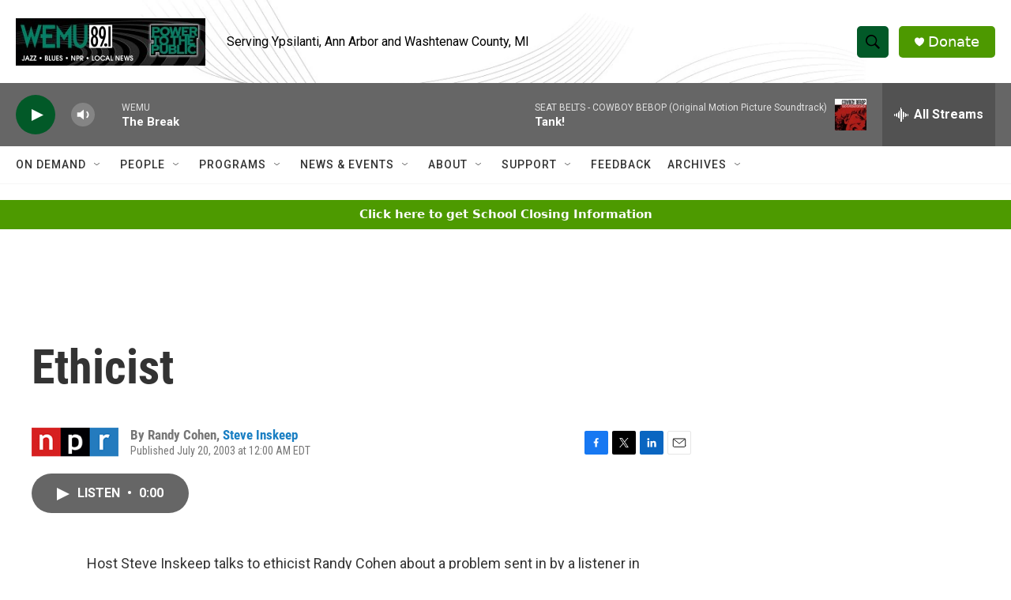

--- FILE ---
content_type: text/html; charset=utf-8
request_url: https://www.google.com/recaptcha/api2/aframe
body_size: 260
content:
<!DOCTYPE HTML><html><head><meta http-equiv="content-type" content="text/html; charset=UTF-8"></head><body><script nonce="ORipFGUbekYZ3Y69JCVngQ">/** Anti-fraud and anti-abuse applications only. See google.com/recaptcha */ try{var clients={'sodar':'https://pagead2.googlesyndication.com/pagead/sodar?'};window.addEventListener("message",function(a){try{if(a.source===window.parent){var b=JSON.parse(a.data);var c=clients[b['id']];if(c){var d=document.createElement('img');d.src=c+b['params']+'&rc='+(localStorage.getItem("rc::a")?sessionStorage.getItem("rc::b"):"");window.document.body.appendChild(d);sessionStorage.setItem("rc::e",parseInt(sessionStorage.getItem("rc::e")||0)+1);localStorage.setItem("rc::h",'1768842570603');}}}catch(b){}});window.parent.postMessage("_grecaptcha_ready", "*");}catch(b){}</script></body></html>